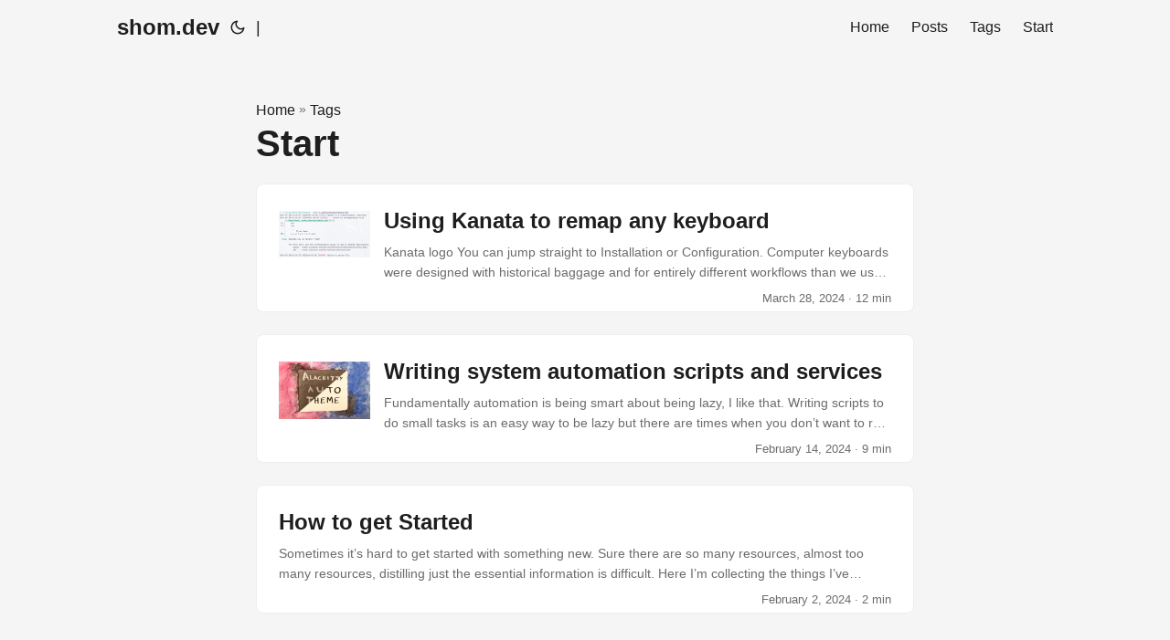

--- FILE ---
content_type: text/html; charset=utf-8
request_url: https://shom.dev/tags/start/
body_size: 4037
content:
<!DOCTYPE html>
<html lang="en" dir="auto">

<head><meta charset="utf-8">
<meta http-equiv="X-UA-Compatible" content="IE=edge">
<meta name="viewport" content="width=device-width, initial-scale=1, shrink-to-fit=no">
<meta name="robots" content="index, follow">
<title>Start | shom.dev</title>
<meta name="keywords" content="">
<meta name="description" content="More curiosity than time. Enthusiastic about humans, food, photography, scuba, dogs, FOSS, nature, woodworking and self-hosting.">
<meta name="author" content="">
<link rel="canonical" href="https://shom.dev/tags/start/">
<link crossorigin="anonymous" href="/assets/css/stylesheet.43b296f2ee6dd9b8a4c1cf866e32ad240e93932cdf155e6ffc146bdacd02b67a.css" integrity="sha256-Q7KW8u5t2bikwc&#43;GbjKtJA6TkyzfFV5v/BRr2s0Ctno=" rel="preload stylesheet" as="style">
<link rel="icon" href="https://shom.dev/favicon.ico">
<link rel="icon" type="image/png" sizes="16x16" href="https://shom.dev/favicon-16x16.png">
<link rel="icon" type="image/png" sizes="32x32" href="https://shom.dev/favicon-32x32.png">
<link rel="apple-touch-icon" href="https://shom.dev/apple-touch-icon.png">
<link rel="mask-icon" href="https://shom.dev/safari-pinned-tab.svg">
<meta name="theme-color" content="#2e2e33">
<meta name="msapplication-TileColor" content="#2e2e33">
<link rel="alternate" type="application/rss+xml" href="https://shom.dev/tags/start/index.xml">
<link rel="alternate" hreflang="en" href="https://shom.dev/tags/start/">
<noscript>
    <style>
        #theme-toggle,
        .top-link {
            display: none;
        }

    </style>
    <style>
        @media (prefers-color-scheme: dark) {
            :root {
                --theme: rgb(29, 30, 32);
                --entry: rgb(46, 46, 51);
                --primary: rgb(218, 218, 219);
                --secondary: rgb(155, 156, 157);
                --tertiary: rgb(65, 66, 68);
                --content: rgb(196, 196, 197);
                --hljs-bg: rgb(46, 46, 51);
                --code-bg: rgb(55, 56, 62);
                --border: rgb(51, 51, 51);
            }

            .list {
                background: var(--theme);
            }

            .list:not(.dark)::-webkit-scrollbar-track {
                background: 0 0;
            }

            .list:not(.dark)::-webkit-scrollbar-thumb {
                border-color: var(--theme);
            }
        }

    </style>
</noscript>
  

<meta property="og:title" content="Start" />
<meta property="og:description" content="More curiosity than time. Enthusiastic about humans, food, photography, scuba, dogs, FOSS, nature, woodworking and self-hosting." />
<meta property="og:type" content="website" />
<meta property="og:url" content="https://shom.dev/tags/start/" /><meta property="og:image" content="https://shom.dev/Shom_20211026_McDonaldLake_00015.jpg"/>

<meta name="twitter:card" content="summary_large_image"/>
<meta name="twitter:image" content="https://shom.dev/Shom_20211026_McDonaldLake_00015.jpg"/>

<meta name="twitter:title" content="Start"/>
<meta name="twitter:description" content="More curiosity than time. Enthusiastic about humans, food, photography, scuba, dogs, FOSS, nature, woodworking and self-hosting."/>

</head>

<body class="list" id="top">
<script>
    if (localStorage.getItem("pref-theme") === "dark") {
        document.body.classList.add('dark');
    } else if (localStorage.getItem("pref-theme") === "light") {
        document.body.classList.remove('dark')
    } else if (window.matchMedia('(prefers-color-scheme: dark)').matches) {
        document.body.classList.add('dark');
    }

</script>

<header class="header">
    <nav class="nav">
        <div class="logo">
            <a href="https://shom.dev/" accesskey="h" title="shom.dev (Alt + H)">shom.dev</a>
            <div class="logo-switches">
                <button id="theme-toggle" accesskey="t" title="(Alt + T)">
                    <svg id="moon" xmlns="http://www.w3.org/2000/svg" width="24" height="18" viewBox="0 0 24 24"
                        fill="none" stroke="currentColor" stroke-width="2" stroke-linecap="round"
                        stroke-linejoin="round">
                        <path d="M21 12.79A9 9 0 1 1 11.21 3 7 7 0 0 0 21 12.79z"></path>
                    </svg>
                    <svg id="sun" xmlns="http://www.w3.org/2000/svg" width="24" height="18" viewBox="0 0 24 24"
                        fill="none" stroke="currentColor" stroke-width="2" stroke-linecap="round"
                        stroke-linejoin="round">
                        <circle cx="12" cy="12" r="5"></circle>
                        <line x1="12" y1="1" x2="12" y2="3"></line>
                        <line x1="12" y1="21" x2="12" y2="23"></line>
                        <line x1="4.22" y1="4.22" x2="5.64" y2="5.64"></line>
                        <line x1="18.36" y1="18.36" x2="19.78" y2="19.78"></line>
                        <line x1="1" y1="12" x2="3" y2="12"></line>
                        <line x1="21" y1="12" x2="23" y2="12"></line>
                        <line x1="4.22" y1="19.78" x2="5.64" y2="18.36"></line>
                        <line x1="18.36" y1="5.64" x2="19.78" y2="4.22"></line>
                    </svg>
                </button>
                <ul class="lang-switch"><li>|</li>
                </ul>
            </div>
        </div>
        <ul id="menu">
            <li>
                <a href="https://shom.dev/" title="Home">
                    <span>Home</span>
                </a>
            </li>
            <li>
                <a href="https://shom.dev/posts/" title="Posts">
                    <span>Posts</span>
                </a>
            </li>
            <li>
                <a href="https://shom.dev/tags/" title="Tags">
                    <span>Tags</span>
                </a>
            </li>
            <li>
                <a href="https://shom.dev/start/" title="Start">
                    <span>Start</span>
                </a>
            </li>
        </ul>
    </nav>
</header>
<main class="main"> 
<header class="page-header"><div class="breadcrumbs"><a href="https://shom.dev/">Home</a>&nbsp;»&nbsp;<a href="https://shom.dev/tags/">Tags</a></div>
  <h1>Start</h1>
</header>

<article class="post-entry tag-entry"> 
  <div style="float:left; height:100px">
	<style>
	  .article-thumbnail {
		  min-width: 100px;
		  max-width: 100px;
		  max-height: 100px;
	  }
	</style>
	
	
	
	<a href="/start/using-kanata-to-remap-any-keyboard/kanata-error.png">
	  <img load="lazy" src="/start/using-kanata-to-remap-any-keyboard/kanata-error_hu23f026a716cf228c15dc0826abd63b52_195093_200x200_fit_box_3.png" class="article-thumbnail" alt="Cover image from article, alt-text in article" style="margin-right:15px; margin-top:5px">
	</a>
	
  </div>
  <div sytle="float:left;">
	<header class="entry-header">
	  <h2>Using Kanata to remap any keyboard
	  </h2>
	</header>
	<section class="entry-content">
	  <p> Kanata logo You can jump straight to Installation or Configuration.
Computer keyboards were designed with historical baggage and for entirely different workflows than we use today and with very little regard for usability. Ergonomic keyboards are great and I personally use a 42-key Corne keyboard with my desktop and that’s what got me to learn to fully touch type and significantly aleviated shoulder stiffness. But what if I could have a similar experience on a laptop, well with Kanata keyboard remapping I can get some of the important pieces. Kanata is a lot more powerful than what I’ll describe here but this should set someone up enough to dive deeper into customizing.
...</p>
	</section>
	<footer class="entry-footer" style="float:right"><span title='2024-03-28 16:51:00 +0000 UTC'>March 28, 2024</span>&nbsp;·&nbsp;12 min</footer>
	<a class="entry-link" aria-label="post link to Using Kanata to remap any keyboard" href="/start/using-kanata-to-remap-any-keyboard/"></a>
  </div>
</article>

<article class="post-entry tag-entry"> 
  <div style="float:left; height:100px">
	<style>
	  .article-thumbnail {
		  min-width: 100px;
		  max-width: 100px;
		  max-height: 100px;
	  }
	</style>
	
	
	
	<a href="/start/writing-system-automation-scripts-and-services/header.jpg">
	  <img load="lazy" src="/start/writing-system-automation-scripts-and-services/header_hud5244f5af65a540aabd038ef0a942d4f_815332_200x200_fit_q75_box.jpg" class="article-thumbnail" alt="Cover image from article, alt-text in article" style="margin-right:15px; margin-top:5px">
	</a>
	
  </div>
  <div sytle="float:left;">
	<header class="entry-header">
	  <h2>Writing system automation scripts and services
	  </h2>
	</header>
	<section class="entry-content">
	  <p> Fundamentally automation is being smart about being lazy, I like that. Writing scripts to do small tasks is an easy way to be lazy but there are times when you don’t want to run the script and remember to start it each time you log in. That’s where services come in handy, a lot of applications install their service to automatically do things. As an user you can do that too without needing admin rights. This article/guide goes through writing a small bash script, creating a systemd service, and running it as a regular user.
...</p>
	</section>
	<footer class="entry-footer" style="float:right"><span title='2024-02-14 14:35:00 +0000 UTC'>February 14, 2024</span>&nbsp;·&nbsp;9 min</footer>
	<a class="entry-link" aria-label="post link to Writing system automation scripts and services" href="/start/writing-system-automation-scripts-and-services/"></a>
  </div>
</article>

<article class="post-entry tag-entry"> 
  <div style="float:left; height:100px">
	<style>
	  .article-thumbnail {
		  min-width: 100px;
		  max-width: 100px;
		  max-height: 100px;
	  }
	</style>
	
	
	
  </div>
  <div sytle="float:left;">
	<header class="entry-header">
	  <h2>How to get Started
	  </h2>
	</header>
	<section class="entry-content">
	  <p>Sometimes it’s hard to get started with something new. Sure there are so many resources, almost too many resources, distilling just the essential information is difficult. Here I’m collecting the things I’ve learned over time, so if I were starting from scratch today, I could just jump in and get started.
These are not blog posts fixed in time so if something changes I hope to change the information inline without clarifying edits....</p>
	</section>
	<footer class="entry-footer" style="float:right"><span title='2024-02-02 02:37:00 +0000 UTC'>February 2, 2024</span>&nbsp;·&nbsp;2 min</footer>
	<a class="entry-link" aria-label="post link to How to get Started" href="/posts/20240202_how-to-get-started/"></a>
  </div>
</article>
    </main>
    <footer class="footer">

  <style>
	.craftering {
		margin: auto;
		width: 50%;
		text-align: center;
		font-size: 2em;
	}
  </style>

  <div class="craftering">
	<p>
	  <a href="https://craftering.systemcrafters.net/@shom/previous">←</a> &nbsp;
	  <a href="https://craftering.systemcrafters.net/">craftering</a> &nbsp;
	  <a href="https://craftering.systemcrafters.net/@shom/next">→</a>
	</p>
	<br />
  </div>
    <span>&copy; 2026 <a href="https://shom.dev/">shom.dev</a></span>
    <span> | <a rel="me" href="https://gts.shom.dev/">contact</a></span>
    <span>
        Powered by
        <a href="https://gohugo.io" rel="noopener noreferrer">Hugo</a> with
        <a href="https://git.io/hugopapermod" rel="noopener">PaperMod</a> &
        <a href="https://www.gnu.org/software/emacs" rel="noopener noreferrer">Emacs</a> with
        <a href="https://orgmode.org" rel="noopener noreferrer">Org Mode</a> and
        <a href="https://ox-hugo.scripter.co" rel="noopener noreferrer">Ox-Hugo</a>
    </span>
</footer>


<script>
    let menu = document.getElementById('menu')
    if (menu) {
        menu.scrollLeft = localStorage.getItem("menu-scroll-position");
        menu.onscroll = function () {
            localStorage.setItem("menu-scroll-position", menu.scrollLeft);
        }
    }

    document.querySelectorAll('a[href^="#"]').forEach(anchor => {
        anchor.addEventListener("click", function (e) {
            e.preventDefault();
            var id = this.getAttribute("href").substr(1);
            if (!window.matchMedia('(prefers-reduced-motion: reduce)').matches) {
                document.querySelector(`[id='${decodeURIComponent(id)}']`).scrollIntoView({
                    behavior: "smooth"
                });
            } else {
                document.querySelector(`[id='${decodeURIComponent(id)}']`).scrollIntoView();
            }
            if (id === "top") {
                history.replaceState(null, null, " ");
            } else {
                history.pushState(null, null, `#${id}`);
            }
        });
    });

</script>
<script>
    document.getElementById("theme-toggle").addEventListener("click", () => {
        if (document.body.className.includes("dark")) {
            document.body.classList.remove('dark');
            localStorage.setItem("pref-theme", 'light');
        } else {
            document.body.classList.add('dark');
            localStorage.setItem("pref-theme", 'dark');
        }
    })

</script>
</body>

</html>
